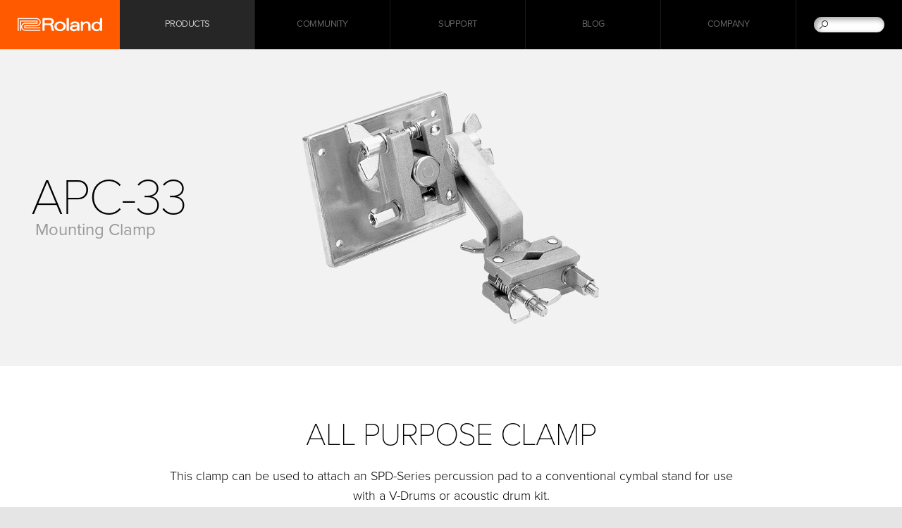

--- FILE ---
content_type: text/html
request_url: https://in.roland.com/products/apc-33/features/
body_size: 26606
content:
<!DOCTYPE html>
<html xmlns="https://www.w3.org/1999/xhtml" xml:lang="hi-IN" lang="hi-IN">
	<head>
	<meta charset="utf-8">
        <meta name="author" content="Roland India">
        <title>Roland India - APC-33 | Mounting Clamp</title>
        <meta property="og:type" content="product" />
        <meta property="og:locale" content="hi_IN" />
	<meta property="og:title" content="Roland India - APC-33 | Mounting Clamp" />
	<meta property="og:site_name" content="Roland India" />
	<meta property="og:image" content="//cdn.roland.com/assets/images/products/main/apc_33_angle_main.jpg" />
	<meta property="og:description" content="APC-33: Mounting Clamp - All Purpose Clamp" />
        <meta property="og:url" content="https://in.roland.com/products/apc-33/features/" />
	<meta name="description" content="APC-33: Mounting Clamp - All Purpose Clamp" />
	
        <link rel="canonical" href="https://in.roland.com/products/apc-33/" />
        <link rel="apple-touch-icon" href="//cdn.roland.com/global/images/apple-touch-icon.png" />
        <link rel="shortcut icon" type="image/x-icon" href="//cdn.roland.com/global/images/favicon.ico" />
        <link rel="icon" type="image/x-icon" href="//cdn.roland.com/global/images/favicon.ico" />
	
	<!-- !Meta -->
	    <meta name="viewport" content="width=device-width,initial-scale=1.0" />
	<!-- /!Meta -->
	
	<!-- !Load Fonts -->
	<script type="text/javascript" src="//use.typekit.net/mta7ozv.js"></script>
    <script type="text/javascript">try{Typekit.load();}catch(e){}</script>	<!-- /!Load Fonts -->
	
	<!-- !Load Stylesheets -->
	<link href='//cdn.roland.com/global/css/base.css' rel='stylesheet' type='text/css'>
    <link href='//cdn.roland.com/global/css/nav/navigation.css' rel='stylesheet' type='text/css'>
    <link href='/css/base.css' rel='stylesheet' type='text/css'>
    <link href='/css/nav/navigation.css' rel='stylesheet' type='text/css'>

    <noscript>
        <link href='//cdn.roland.com/global/css/noscript.css' rel='stylesheet' type='text/css'>
    </noscript>	<!-- /!Load Stylesheets -->
	
	<link href="//cdn.roland.com/global/css/rc_gallery.css" rel="stylesheet" type="text/css">
<link href="//cdn.roland.com/global/css/rc_mediagallery.css" rel="stylesheet" type="text/css">
<link href="//cdn.roland.com/global/css/products/products.css" rel="stylesheet" type="text/css">
<link href="/css/products/products.css" rel="stylesheet" type="text/css">
	
	<!-- Load JavaScripts -->
	<script src="//cdn.roland.com/global/js/lib.js" type="text/javascript" charset="utf-8"></script>
<script type="text/javascript">
	jQuery.noConflict()
</script>
<script src="//cdn.roland.com/global/js/roland_core.js" type="text/javascript" charset="utf-8"></script>
<script src="/js/ga_events.js" type="text/javascript" charset="utf-8"></script>

<!--[if lt IE 9]>
<script src="//cdn.roland.com/global/js/lib/html5shiv-printshiv.min.js" type="text/javascript" charset="utf-8"></script>
<![endif]-->
<!-- Google tag (gtag.js) -->
<script async src="https://www.googletagmanager.com/gtag/js?id=G-EG5NYRX74W"></script>
<script>
  window.dataLayer = window.dataLayer || [];
  function gtag(){dataLayer.push(arguments);}
  gtag('js', new Date());

  gtag('config', 'G-EG5NYRX74W');
</script>
<!-- Facebook Pixel Code -->
<script>
!function(f,b,e,v,n,t,s)
{if(f.fbq)return;n=f.fbq=function(){n.callMethod?
n.callMethod.apply(n,arguments):n.queue.push(arguments)};
if(!f._fbq)f._fbq=n;n.push=n;n.loaded=!0;n.version='2.0';
n.queue=[];t=b.createElement(e);t.async=!0;
t.src=v;s=b.getElementsByTagName(e)[0];
s.parentNode.insertBefore(t,s)}(window, document,'script',
'https://connect.facebook.net/en_US/fbevents.js');
fbq('init', '1334580043566621');
fbq('track', 'PageView');
</script>

<noscript>
<img height="1" width="1" style="display:none" src="https://www.facebook.com/tr?id=1334580043566621&ev=PageView&noscript=1" />
</noscript>
<!-- End Facebook Pixel Code --> 
<!-- /Load JavaScripts -->
	<script src="//cdn.roland.com/global/js/rc_gallery.js"></script>
<script src="//cdn.roland.com/global/js/rc_mediagallery.js"></script>
<script src="//cdn.roland.com/global/js/products/products.js"></script>
<script src="https://static.roland.com/global/js/support/kb/zdArticleSearchMin.js"></script>
            </head>
    <body class="products">
	<nav id="globalheader" role="navigation">
    <a href="/" id="gh-roland"><i class="glyphicon glyphicon-brand"></i></a>

    <div class="gh-col">
        <ul id="globalnav">
                            <li id="gn-products">
                                            <span><span data-href="/products/" class=" active">Products</span></span>
                                        <span class="touch-interceptor"></span>
                    <nav class="gn-contentbrowser">
                        <div class="cb-container">
   <div class="row">
<ul class="col-1">
  <li><a href="/categories/pianos/">Pianos</a></li>
  <li><a href="/categories/synthesizers/">Synthesizers</a></li>
  <li><a href="/categories/keyboards/">Keyboards</a></li>
  <li><a href="/categories/guitar_bass/">Guitar & Bass</a></li>
  <li><a href="/categories/drums_percussion/">Drums & Percussion</a></li>
  <li><a href="/categories/wind_instruments/">Wind Instruments</a></li>
</ul>
<ul class="col-1">
  <li><a href="/categories/production/">Production</a></li>
  <li><a href="/categories/amplifiers/">Amplifiers</a></li>
  <li><a href="/categories/aira/">AIRA & DJ</a></li>
  <li><a href="https://www.roland.com/global/categories/roland_cloud/" target="_blank">Roland Cloud</a></li>
  <li><a href="http://proav.roland.com/" target="_blank">Professional A/V</a></li>
  <li><a href="/categories/accessories/">Accessories</a></li>
</ul>

<div class="gn-promos">
  <a href="/products/mc-707/"  class="gn-promo">
	<figure>
	    <img src="//static.roland.com/assets/promos/png/menu_mc-707.png" alt="MC-707" />
	    <figcaption>
		<h4>MC-707</h4>
		    <p>The MC-707 GROOVEBOX has everything you need to create a song or perform a live set without a computer.</p>
	    </figcaption>
	</figure>
  </a>
  <a href="/products/aerophone_go/"  class="gn-promo">
	<figure>
	    <img src="//static.roland.com/assets/promos/png/menu_aerophone_go.png" alt="Aerophone GO" />
	    <figcaption>
		<h4>Aerophone GO</h4>
		    <p>Explore the Inspirational World of Wind Instruments</p>
	    </figcaption>
	</figure>
  </a>
</div>

   </div>
</div>                    </nav>
                </li>
                            <li id="gn-community">
                                            <span><a href="/community/"  class="upper ">Community</a></span>
                                        <span class="touch-interceptor"></span>
                    <nav class="gn-contentbrowser">
                        <div class="cb-container">
   <div class="row">
<ul>	  <li><a href="https://www.roland.com/global/social_media/">Worldwide Social Network</a></li>	  <li><a href="https://www.youtube.com/user/IndiaRoland" target="_blank">YouTube</a></li>	  <li><a href="https://www.facebook.com/rolandindiaofficial/" target="_blank">Facebook</a></li>	</ul><div class="gn-promos">
  <a href="https://www.facebook.com/RolandIndiaOfficial/"  target="_blank" class="gn-promo">
	<figure>
	    <img src="//cdn.roland.com/assets/promos/png/menu_facebook.png" alt="Facebook" />
	    <figcaption>
		<h4>Facebook</h4>
		    <p>Roland India Fan Page.
Stay up to date with Roland news, artists, promotions, events, and more.</p>
	    </figcaption>
	</figure>
  </a>
  <a href="https://www.youtube.com/user/IndiaRoland"  target="_blank" class="gn-promo">
	<figure>
	    <img src="//cdn.roland.com/assets/promos/png/menu_youtube.png" alt="YouTube Channel" />
	    <figcaption>
		<h4>YouTube Channel</h4>
		    <p>This channel provides information of the Roland's best quality electronic musical instruments. Provides an overview of key features, functions and operational tips.</p>
	    </figcaption>
	</figure>
  </a>
  <a href="/social_media/"  class="gn-promo">
	<figure>
	    <img src="//cdn.roland.com/assets/promos/png/menu_social_media.png" alt="Worldwide Social Network" />
	    <figcaption>
		<h4>Worldwide Social Network</h4>
		    <p>Welcome to our global family. The Roland Worldwide Social Network keeps you connected to the latest products, exciting events, and much more.</p>
	    </figcaption>
	</figure>
  </a>
</div>

   </div>
</div>                    </nav>
                </li>
                            <li id="gn-support">
                                            <span><a href="/support/"  class="upper ">Support</a></span>
                                        <span class="touch-interceptor"></span>
                    <nav class="gn-contentbrowser">
                                            </nav>
                </li>
                            <li id="gn-blog">
                                            <span><a href=" https://rolandindia.co.in/rolandblog/"  target="_blank" class="upper ">Blog</a></span>
                                        <span class="touch-interceptor"></span>
                    <nav class="gn-contentbrowser">
                                            </nav>
                </li>
                            <li id="gn-company">
                                            <span><a href="https://www.roland.com/global/company/"  target="_blank" class="upper ">Company</a></span>
                                        <span class="touch-interceptor"></span>
                    <nav class="gn-contentbrowser">
                                            </nav>
                </li>
                    </ul>
    </div>
    <div id="gh-search">
        <form method="get" action="/search/" class="search-input" role="search">
            <a href="/search/" class="glyphicon-search"></a>
            <input type="text" name="q" />
        </form>
    </div>
    <div id="gh-suggestion" data-setting="//cdn.roland.com/global/js/suggestion.json">
        <p class="gs-lead"></p>
        <p class="gs-local"><span></span><a href="javascript:void(0)"></a></p>
        <span class="button-close">×</span>
    </div>
</nav>		<!-- !MASTHEAD -->
<header id="product-hero" class="hero-resizable">
	<div class="row">
		<div class="hero-container">
			<div class="hero-headline">
				<h1>APC-33</h1>
				<h2>Mounting Clamp</h2>
			</div>

			<div class="hero">
									<img src="[data-uri]%3D" data-src="//cdn.roland.com/assets/images/products/main/apc_33_angle_main.jpg" alt="APC-33" />
					<noscript><img src="//cdn.roland.com/assets/images/products/main/apc_33_angle_main.jpg" alt="APC-33" /></noscript>
							</div>
		</div>
	</div>
	</header>
<!-- /!MASTHEAD -->
<!-- !SECOND LANGUAGE -->
<!-- /!SECOND LANGUAGE -->

<!-- !INTRO -->
<section class="intro">
	<h2>All Purpose Clamp</h2>
			<p>This clamp can be used to attach an SPD-Series percussion pad to a conventional cymbal stand for use with a V-Drums or acoustic drum kit.</p>		</section>
<!-- /!INTRO -->

<!-- !NAVIGATION -->
<nav id="productheader">
	<div class="bc-container">
	<a href="/" id="ph-home">Home</a>
	<ol class="breadcrumbs cf">
	    <li><a href="/">Home</a></li>
	<li><a href="/categories/drums_percussion/">Drums & Percussion</a></li>
	<li><a href="/categories/drums_percussion/hardware_accessories/">Hardware & Accessories</a></li>
	<li><a href="/products/apc-33/">APC-33</a></li>
	</ol>
</div>

	<div class="row cf">
		<h2><a href="/products/apc-33/">APC-33</a></h2>

		<ul id="productnav">
			<li><a href="/products/apc-33/features/" class="active">Features</a></li>
															<li><a href="/products/apc-33/support/">Support</a></li>
		</ul>
	</div>

	<ul id="ph-social" class="cf">
		<li><a href="https://twitter.com/intent/tweet?text=APC-33%3A+Mounting+Clamp+%E2%80%95+All+Purpose+Clamp" onclick="javascript:window.open(this.href, '', 'width=400,height=400,menubar=no,toolbar=no,scrollbars=auto');
		return false;" class="icon icon-twitter">Tweet</a></li>
<li><a href="https://www.facebook.com/sharer/sharer.php?u=https%3A%2F%2Fin.roland.com%2Fproducts%2Fapc-33%2Ffeatures%2F" onclick="javascript:window.open(this.href, '', 'width=400,height=400,menubar=no,toolbar=no,scrollbars=auto');
		return false;" class="icon icon-facebook">Facebook</a></li>
<li><a href="https://plus.google.com/share?url=https%3A%2F%2Fin.roland.com%2Fproducts%2Fapc-33%2Ffeatures%2F" onclick="javascript:window.open(this.href, '', 'menubar=no,toolbar=no,resizable=yes,scrollbars=yes,height=600,width=600');
		return false;" class="icon icon-google">Google+</a></li>	</ul>
</nav>
<!-- /!NAVIGATION -->

<div id="content-container">
	<!-- !FEATURES -->
	<article class="main main-dynamic" id="features">
		<section class="gallery gallery-fullsize">
   <div class="gallery-container carousel-container">
	    <div class="gallery-content carousel-content cf">
	    <figure>
		<a href="http://cdn.roland.com/assets/images/products/gallery/apc_33_angle_gal.jpg" target="_blank">
		    <img src="[data-uri]%3D" data-src="http://cdn.roland.com/assets/images/products/gallery/apc_33_angle_gal.jpg" alt="" class="gc-thumb" />
		    <noscript><img src="http://cdn.roland.com/assets/images/products/gallery/apc_33_angle_gal.jpg" alt="" /></noscript>
		</a>
	    </figure>
	    </div>
   </div>
   <nav class="dot-nav cf">
	<ul class="carousel-indicator">
	    <li>•</li>
	</ul>
   </nav>
   <nav class="paddle-nav">
	<ul>
	    <li><span class="paddle-small paddle-small-left carousel-prev">&lt;</span></li>
	    <li><span class="paddle-small paddle-small-right carousel-next">&gt;</span></li>
	</ul>
   </nav>
   <script type="text/template" class="modal-gallery-template">
	<div class="modal-gallery">
	    <div class="modal-background"></div>
	    <ul class="gallery-container carousel-container">
	    <% for (var i=0,len=images.length; i<len; i++) { %>
		<li class="gallery-content carousel-content"><img src="<%= (images[i]).src %>" alt="" /></li>
	    <% } %>
	    </ul>
	    <nav class="dot-nav cf">
		<ul class="carousel-indicator">
		<% for (var i=0,len=images.length; i<len; i++) { %>
		    <li>•</li>
		<% } %>
		</ul>
	    </nav>
	    <nav class="paddle-nav">
		<ul>
		    <li><span class="paddle paddle-left carousel-prev">&lt;</span></li>
		    <li><span class="paddle paddle-right carousel-next">&gt;</span></li>
		</ul>
	    </nav>
	    <i class="button-close"></i>
	</div>
   </script>
</section>
				<section class="content cf">
								</section>
			</article>
	<!-- /!FEATURES -->

				<!-- !DOWNLOADS -->
	<article class="main" id="downloads">
		<section class="downloads row content">
			<h2>Downloads</h2>

			<nav class="contentnav">
				<ul class="cf">
														</ul>
			</nav>
								</section>
	</article>
	<!-- /!DOWNLOADS -->

	<!-- !SUPPORT -->
	<article class="main" id="support">
		<section class="support row content">
			<h2>Support</h2>
			
			<section class="support-intro">
				<p>If you have questions about operating your Roland product, please check our <a href="/support/knowledge_base/?product=APC-33">Knowledge Base</a> for answers to the most common questions.<br />

You can also contact our <a href="/support/">Product Support</a> department by phone or email.<br />

In addition, we have a library of <a href="/support/owners_manuals/">Owner’s Manuals </a>and <a href="/support/support_documents/">Support Documents</a> that you can download and reference.</p>			</section>
									<script type="text/javascript">
				document.addEventListener('DOMContentLoaded', () => {
					new ZendeskArticleSearch( 'rolandus', 'zdArticles', {
							searchForm: false,
							resultsHeadingString: 'Knowledge Base',
							product: 'apc-33',
							runSearch: true,
							perPage: 20,
							linkToHelpCenter: true,
							resultsListType: 'pst',
							paginate: true,
							createContainer: 'section.support',
							locale: 'en-us'
					});
				});
			</script>
		</section>
	</article>
	<!-- !SUPPORT -->
</div>
<!-- !PROMOS -->
<aside id="promos">
	<div class="row">
	    <div class="flushrow">
		<ul class="carousel-container cf">
		<li>
		    <a href="http://www.melodics.com/vdrums/" target="_blank">
			<figure>
			    <img src="[data-uri]%3D" data-src="//cdn.roland.com/assets/promos/jpg/promo_melodics.jpg" alt="Melodics for V-Drums" />
			    <noscript><img src="//cdn.roland.com/assets/promos/jpg/promo_melodics.jpg" alt="Melodics for V-Drums" /></noscript>
			    <figcaption class="viewmore">Melodics for V-Drums</figcaption>
			</figure>
		    </a>
		</li>
		<li>
		    <a href="/categories/featured_products/">
			<figure>
			    <img src="[data-uri]%3D" data-src="//cdn.roland.com/assets/promos/jpg/promo_roland_featured_products.jpg" alt="Roland Featured Products" />
			    <noscript><img src="//cdn.roland.com/assets/promos/jpg/promo_roland_featured_products.jpg" alt="Roland Featured Products" /></noscript>
			    <figcaption class="viewmore">Roland Featured Products</figcaption>
			</figure>
		    </a>
		</li>
		<li>
		    <a href="/social_media/">
			<figure>
			    <img src="[data-uri]%3D" data-src="//cdn.roland.com/assets/promos/jpg/promo_worldwide_social_network.jpg" alt="Worldwide Social Network" />
			    <noscript><img src="//cdn.roland.com/assets/promos/jpg/promo_worldwide_social_network.jpg" alt="Worldwide Social Network" /></noscript>
			    <figcaption class="viewmore">Worldwide Social Network</figcaption>
			</figure>
		    </a>
		</li>
		<li>
		    <a href="/international/">
			<figure>
			    <img src="[data-uri]%3D" data-src="//cdn.roland.com/assets/promos/jpg/promo_roland_international.jpg" alt="Roland International" />
			    <noscript><img src="//cdn.roland.com/assets/promos/jpg/promo_roland_international.jpg" alt="Roland International" /></noscript>
			    <figcaption class="viewmore">Roland International</figcaption>
			</figure>
		    </a>
		</li>
		</ul>
	    </div>
	</div>
	<nav class="paddle-nav">
	    <ul>
		<li><a href="javascript:void(0)" class="paddle paddle-left carousel-prev">&lt;</a></li>
		<li><a href="javascript:void(0)" class="paddle paddle-right carousel-next">&gt;</a></li>
	    </ul>
	</nav>
</aside>
<!-- !PROMOS -->	<!-- !BACK TO TOP -->
<div class="backtotop">
    <a href="#" class="button-up"></a>
</div>
<!-- /!BACK TO TOP -->
<footer id="globalfooter" role="contentinfo">
        <div id="gf-informations" >
        <ul class="gf-links cf">	<li><a href="https://www.roland.com/global/international/">International Page</a></li>	<li><a href="https://contentstore.roland.com/">Roland Content Store</a></li>	</ul>    </div>
        <div id="gf-service">
        <div class="row cf">
                        <ul class="gf-share">	  <li><a href="https://www.facebook.com/RolandIndiaOfficial" target="_blank"><i class="icon icon-facebook">Facebook</i></a></li>	  <li><a href="https://twitter.com/roland_india" target="_blank"><i class="icon icon-twitter">Twitter</i></a></li>	  <li><a href="https://www.youtube.com/user/IndiaRoland" target="_blank"><i class="icon icon-youtube">YouTube</i></a></li>	  <li><a href="https://www.instagram.com/rolandindiaofficial/" target="_blank"><i class="icon icon-instagram">Instagram</i></a></li>	  <li><a href="https://soundcloud.com/rolandcom" target="_blank"><i class="icon icon-soundcloud">SoundCloud</i></a></li>	</ul>            	    <ul class="gf-links">
		<li><a href="http://www.roland.co.in/categories/indian_products/"target="_blank">Indian Products</a></li>                <li class="gf-region"><a href="http://www.roland.com/international/">Change Region<i class="flag flag-in"></i></a></li>
	    </ul>
        </div>
    </div>

    <nav id="directorynav">
        <div class="row">
                        <section class="column">
                <h3><a href="/products/" >Products</a></h3>
                <ul>
                                                            <li><a href="/categories/featured_products/" >Featured Products</a></li>
                                                                                <li><a href="/categories/pianos/" >Pianos</a></li>
                                                                                <li><a href="/categories/synthesizers/" >Synthesizers</a></li>
                                                                                <li><a href="/categories/keyboards/" >Keyboards</a></li>
                                                                                <li><a href="/categories/guitar_bass/" >Guitar & Bass</a></li>
                                                                                <li><a href="/categories/drums_percussion/" >Drums & Percussion</a></li>
                                                                                <li><a href="/categories/wind_instruments/" >Wind Instruments</a></li>
                                                                                <li><a href="/categories/production/" >Production</a></li>
                                                                                <li><a href="/categories/amplifiers/" >Amplifiers</a></li>
                                                                                <li><a href="/categories/aira/" >AIRA & DJ</a></li>
                                                                                <li><a href="https://www.roland.com/global/categories/roland_cloud/"  target="_blank">Roland Cloud</a></li>
                                                                                <li><a href="http://proav.roland.com/"  target="_blank">Professional A/V</a></li>
                                                                                <li><a href="/categories/accessories/" >Accessories</a></li>
                                                                                <li><a href="/categories/apps/" >Apps</a></li>
                                                        </ul>
            </section>
                        <section class="column">
                <h3><a href="/community/" >Community</a></h3>
                <ul>
                                                            <li><a href="https://www.roland.com/global/social_media/" >Worldwide Social Network</a></li>
                                                                                                                        <li><a href="https://www.youtube.com/user/IndiaRoland"  target="_blank">YouTube</a></li>
                                                                                <li><a href="https://www.facebook.com/RolandIndiaOfficial/"  target="_blank">Facebook</a></li>
                                                        </ul>
            </section>
                        <section class="column">
                <h3><a href="/support/" >Support</a></h3>
                <ul>
                                                            <li><a href="/support/updates_drivers/" >Updates & Drivers</a></li>
                                                                                <li><a href="/support/owners_manuals/" >Owner’s Manuals</a></li>
                                                                                                                        <li><a href="/support/support_documents/" >Support Documents</a></li>
                                                                                <li><a href="https://www.youtube.com/user/RolandChannel/playlists?shelf_id=34&sort=dd&view=50"  target="_blank">Quick Start Video</a></li>
                                                                                <li><a href="https://rolandus.zendesk.com/hc/"  target="_blank">Knowledge Base</a></li>
                                                                                <li><a href="/support/support_news/" >Support News</a></li>
                                                        </ul>
            </section>
                        <section class="column">
                <h3><a href=" https://rolandindia.co.in/rolandblog/"  target="_blank">Blog</a></h3>
                <ul>
                                                                                                                                                                                                                                                                                                                                                                                                                                                                                            </ul>
            </section>
                        <section class="column">
                <h3><a href="https://www.roland.com/global/company/"  target="_blank">Company</a></h3>
                <ul>
                                                                            </ul>
            </section>
                    </div>
    </nav>
        <ul id="gf-promos" class="cf">	<li>	<a href="http://in.boss.info/">	<h3><img src="//cdn.roland.com/global/images/promo_boss_title.png" alt="BOSS"></h3>	<img src="//cdn.roland.com/global/images/promo_boss.jpg" alt="BOSS">	</a>	</li>		<li>	<a href="http://www.roland.co.in/">	<h3><img src="//cdn.roland.com/global/images/promo_roland_title.png" alt="Roland"></h3>	<img src="//cdn.roland.com/global/images/promo_roland.jpg" alt="Roland">	</a>	</li>	</ul>    
    <div id="gf-legal" class="row">
        <ul class="gf-links cf">
	    <li><a href="https://www.roland.com/global/privacy/" target="_blank">Privacy Policy</a></li>
<li><a href="https://www.roland.com/global/terms_of_use/" target="_blank">Terms of Use</a></li>
<li><a href="https://www.roland.com/global/social_media/" target="_blank">Worldwide Social Network</a></li>        </ul>

        <p class="copyright">Copyright © 2026 Roland Corporation</p>
    </div>
</footer>
                
<!-- Google Tag Manager -->
<noscript><iframe src="//www.googletagmanager.com/ns.html?id=GTM-K9ZMWK"
height="0" width="0" style="display:none;visibility:hidden"></iframe></noscript>
<script>(function(w,d,s,l,i){w[l]=w[l]||[];w[l].push({'gtm.start':
new Date().getTime(),event:'gtm.js'});var f=d.getElementsByTagName(s)[0],
j=d.createElement(s),dl=l!='dataLayer'?'&l='+l:'';j.async=true;j.src=
'//www.googletagmanager.com/gtm.js?id='+i+dl;f.parentNode.insertBefore(j,f);
})(window,document,'script','dataLayer','GTM-K9ZMWK');</script>
<!-- End Google Tag Manager -->     </body>
</html>

--- FILE ---
content_type: text/css
request_url: https://in.roland.com/css/base.css
body_size: 10509
content:
/* RGWP PHP Template Local Overrides */


/* simple rebuild for basic HTML formatting */

.rebuild, .rebuild p, .rebuild li {
	font-size: 14px;
	font-size: .7rem;
	line-height: 1.46666667;
	font-weight: 300;
}

.rebuild hr {
	margin: 1.5em 0;
	border-top: none;
	border-bottom-color: #CCC;
}

.rebuild h3+p {
	margin-top: 2.4em;
}

.rebuild h4+p {
	margin-top: 1.5em;
}

.rebuild p+ul, .rebuild p+ol {
	margin-top: 1em;
}

.rebuild h4 {
	font-size: 18px;
	font-size: .9rem;
	font-weight: 400;
	line-height: 1.2;
}

.rebuild ul, .rebuild ol { margin: 0 0 1.5em 2.5em; }
.rebuild ul { list-style: disc; }
.rebuild ol { list-style-type: decimal; }
.rebuild ol ol { list-style: upper-alpha; }
.rebuild ol ol ol { list-style: lower-roman; }
.rebuild ol ol ol ol { list-style: lower-alpha; }
.rebuild ul ul, .rebuild ol ol, .rebuild ul ol, .rebuild ol ul { margin-bottom: 0; }

/* white category thumbnail labels */
.category-container .promo h2.light {
	color: #FFF;
}

/* remove top margin on first category button */
.category-container .promo:first-child {
	margin-top: 0;
}

/* style thumbnail caption in RSS headline view */

.link-group li p {
	margin-top: 0;
	font-size: 12px;
	font-size: .6rem;
	color: #999;
}

/* adjust min-height on product page article tab repeater */
#articles .articles>section {
	min-height: 220px;
}

/* fix BOSS blue read more link on product page article tab */
.boss-global .main .articles a {
	color: #0064ff;
}

/* temporary fix for alternate language support on custom template products */

article#features div.ct-alt { display: none !important; }
#content-container.alt-lang article#features div.ct-en { display: none !important; }
#content-container.alt-lang article#features div.ct-alt { display: block !important; }

/* article summary lists */
.article-summary section {
    border-top: 1px solid #D5D5D5;
    box-sizing: border-box;
    min-height: 220px;
    position: relative;
    padding: 20px 0;
}

@media all and (min-width: 768px) {
    .article-summary section {
        padding: 40px 20px 40px 50%;
    }
}

.article-summary section:first-child {
    border-top: 1px solid #D5D5D5;
}

.article-summary h3 {
    font-size: 28px;
    font-size: 1.4rem;
    line-height: 1.28571429;
    font-weight: 100;
}

.article-summary h3 small {
    font-size: 16px;
    font-size: 0.8rem;
    line-height: 1.3125;
    font-weight: 300;
    color: #0c0c0c;
    display: block;
    margin: .1em auto;
}

.article-summary p a {
    display: inline-block;
    margin-left: 0.25em;
    text-decoration: none;
}

.article-summary p a:hover {
    text-decoration: underline;
}

.article-summary figure {
    height: 100%;
    padding: 0 0 20px;
    box-sizing: border-box;
}

@media all and (min-width: 768px) {
    .article-summary figure {
        border-right: 1px solid #D5D5D5;
        left: 0;
        padding: 20px;
        position: absolute;
        top: 0;
        width: 45%;
    }
}

.article-summary figure img {
    max-width: 100%;
    display: block;
}

/* change region flags */
.flag-global { background-image: url("//cdn.roland.com/global/images/flags/flag_global.png"); }
.flag-at { background-image: url("//cdn.roland.com/global/images/flags/flag_at.png"); }
.flag-au { background-image: url("//cdn.roland.com/global/images/flags/flag_au.png"); }
.flag-be { background-image: url("//cdn.roland.com/global/images/flags/flag_be.png"); }
.flag-br { background-image: url("//cdn.roland.com/global/images/flags/flag_br.png"); }
.flag-ca { background-image: url("//cdn.roland.com/global/images/flags/flag_ca.png"); }
.flag-ch { background-image: url("//cdn.roland.com/global/images/flags/flag_ch.png"); }
.flag-cn { background-image: url("//cdn.roland.com/global/images/flags/flag_cn.png"); }
.flag-cz { background-image: url("//cdn.roland.com/global/images/flags/flag_cz.png"); }
.flag-de { background-image: url("//cdn.roland.com/global/images/flags/flag_de.png"); }
.flag-dk { background-image: url("//cdn.roland.com/global/images/flags/flag_dk.png"); }
.flag-es { background-image: url("//cdn.roland.com/global/images/flags/flag_es.png"); }
.flag-fi { background-image: url("//cdn.roland.com/global/images/flags/flag_fi.png"); }
.flag-fr { background-image: url("//cdn.roland.com/global/images/flags/flag_fr.png"); }
.flag-gb { background-image: url("//cdn.roland.com/global/images/flags/flag_gb.png"); }
.flag-hu { background-image: url("//cdn.roland.com/global/images/flags/flag_hu.png"); }
.flag-id { background-image: url("//cdn.roland.com/global/images/flags/flag_id.png"); }
.flag-il { background-image: url("//cdn.roland.com/global/images/flags/flag_il.png"); }
.flag-in { background-image: url("//cdn.roland.com/global/images/flags/flag_in.png"); }
.flag-it { background-image: url("//cdn.roland.com/global/images/flags/flag_it.png"); }
.flag-jp { background-image: url("//cdn.roland.com/global/images/flags/flag_jp.png"); }
.flag-kr { background-image: url("//cdn.roland.com/global/images/flags/flag_kr.png"); }
.flag-kz { background-image: url("//cdn.roland.com/global/images/flags/flag_kz.png"); }
.flag-my { background-image: url("//cdn.roland.com/global/images/flags/flag_my.png"); }
.flag-nl { background-image: url("//cdn.roland.com/global/images/flags/flag_nl.png"); }
.flag-no { background-image: url("//cdn.roland.com/global/images/flags/flag_no.png"); }
.flag-nz { background-image: url("//cdn.roland.com/global/images/flags/flag_nz.png"); }
.flag-ph { background-image: url("//cdn.roland.com/global/images/flags/flag_ph.png"); }
.flag-pl { background-image: url("//cdn.roland.com/global/images/flags/flag_pl.png"); }
.flag-pt { background-image: url("//cdn.roland.com/global/images/flags/flag_pt.png"); }
.flag-rs { background-image: url("//cdn.roland.com/global/images/flags/flag_rs.png"); }
.flag-ru { background-image: url("//cdn.roland.com/global/images/flags/flag_ru.png"); }
.flag-se { background-image: url("//cdn.roland.com/global/images/flags/flag_se.png"); }
.flag-sg { background-image: url("//cdn.roland.com/global/images/flags/flag_sg.png"); }
.flag-sk { background-image: url("//cdn.roland.com/global/images/flags/flag_sk.png"); }
.flag-tr { background-image: url("//cdn.roland.com/global/images/flags/flag_tr.png"); }
.flag-tw { background-image: url("//cdn.roland.com/global/images/flags/flag_tw.png"); }
.flag-ua { background-image: url("//cdn.roland.com/global/images/flags/flag_ua.png"); }
.flag-us { background-image: url("//cdn.roland.com/global/images/flags/flag_us.png"); }

@media (-webkit-min-device-pixel-ratio:2), (min--moz-device-pixel-ratio:2), (-o-min-device-pixel-ratio:2/1) {
    .flag {
        -moz-background-size: 23px 17px;
        -webkit-background-size: 23px 17px;
        -o-background-size: 23px 17px;
        -ms-background-size: 23px 17px;
        background-size: 23px 17px
    }
	.flag-global { background-image: url("//cdn.roland.com/global/images/flags/flag_global2x.png"); }
	.flag-at { background-image: url("//cdn.roland.com/global/images/flags/flag_at2x.png"); }
	.flag-au { background-image: url("//cdn.roland.com/global/images/flags/flag_au2x.png"); }
	.flag-be { background-image: url("//cdn.roland.com/global/images/flags/flag_be2x.png"); }
	.flag-br { background-image: url("//cdn.roland.com/global/images/flags/flag_br2x.png"); }
	.flag-ca { background-image: url("//cdn.roland.com/global/images/flags/flag_ca2x.png"); }
	.flag-ch { background-image: url("//cdn.roland.com/global/images/flags/flag_ch2x.png"); }
	.flag-cn { background-image: url("//cdn.roland.com/global/images/flags/flag_cn2x.png"); }
	.flag-cz { background-image: url("//cdn.roland.com/global/images/flags/flag_cz2x.png"); }
	.flag-de { background-image: url("//cdn.roland.com/global/images/flags/flag_de2x.png"); }
	.flag-dk { background-image: url("//cdn.roland.com/global/images/flags/flag_dk2x.png"); }
	.flag-es { background-image: url("//cdn.roland.com/global/images/flags/flag_es2x.png"); }
	.flag-fi { background-image: url("//cdn.roland.com/global/images/flags/flag_fi2x.png"); }
	.flag-fr { background-image: url("//cdn.roland.com/global/images/flags/flag_fr2x.png"); }
	.flag-gb { background-image: url("//cdn.roland.com/global/images/flags/flag_gb2x.png"); }
	.flag-hu { background-image: url("//cdn.roland.com/global/images/flags/flag_hu2x.png"); }
	.flag-id { background-image: url("//cdn.roland.com/global/images/flags/flag_id2x.png"); }
	.flag-il { background-image: url("//cdn.roland.com/global/images/flags/flag_il2x.png"); }
	.flag-in { background-image: url("//cdn.roland.com/global/images/flags/flag_in2x.png"); }
	.flag-it { background-image: url("//cdn.roland.com/global/images/flags/flag_it2x.png"); }
	.flag-jp { background-image: url("//cdn.roland.com/global/images/flags/flag_jp2x.png"); }
	.flag-kr { background-image: url("//cdn.roland.com/global/images/flags/flag_kr2x.png"); }
	.flag-kz { background-image: url("//cdn.roland.com/global/images/flags/flag_kz2x.png"); }
	.flag-my { background-image: url("//cdn.roland.com/global/images/flags/flag_my2x.png"); }
	.flag-nl { background-image: url("//cdn.roland.com/global/images/flags/flag_nl2x.png"); }
	.flag-no { background-image: url("//cdn.roland.com/global/images/flags/flag_no2x.png"); }
	.flag-nz { background-image: url("//cdn.roland.com/global/images/flags/flag_nz2x.png"); }
	.flag-ph { background-image: url("//cdn.roland.com/global/images/flags/flag_ph2x.png"); }
	.flag-pl { background-image: url("//cdn.roland.com/global/images/flags/flag_pl2x.png"); }
	.flag-pt { background-image: url("//cdn.roland.com/global/images/flags/flag_pt2x.png"); }
	.flag-rs { background-image: url("//cdn.roland.com/global/images/flags/flag_rs2x.png"); }
	.flag-ru { background-image: url("//cdn.roland.com/global/images/flags/flag_ru2x.png"); }
	.flag-se { background-image: url("//cdn.roland.com/global/images/flags/flag_se2x.png"); }
	.flag-sg { background-image: url("//cdn.roland.com/global/images/flags/flag_sg2x.png"); }
	.flag-sk { background-image: url("//cdn.roland.com/global/images/flags/flag_sk2x.png"); }
	.flag-tr { background-image: url("//cdn.roland.com/global/images/flags/flag_tr2x.png"); }
	.flag-tw { background-image: url("//cdn.roland.com/global/images/flags/flag_tw2x.png"); }
	.flag-ua { background-image: url("//cdn.roland.com/global/images/flags/flag_ua2x.png"); }
	.flag-us { background-image: url("//cdn.roland.com/global/images/flags/flag_us2x.png"); }
}

.zd-pagination {
    font-size: 13px;
    margin-top:6px
}

.zd-pagination a {
    text-decoration:none;
}

.zd-pagination .next-link {
    margin-left:16px;
}

.zd-pagination .prev-link {
    margin-right:16px;
}

--- FILE ---
content_type: text/css
request_url: https://cdn.roland.com/global/css/rc_gallery.css
body_size: 1949
content:
.opaque{opacity:1;filter:alpha(opacity=100)}.opaque:hover{opacity:1;filter:alpha(opacity=100)}.background-contain{-moz-background-size:contain;-webkit-background-size:contain;-o-background-size:contain;-ms-background-size:contain;background-size:contain}.gallery{position:relative;margin:100px auto 0;width:980px;padding:0 22px}.gallery .paddle-nav{display:none}.gallery .paddle{cursor:pointer}.gallery .dot-nav{display:none}.gallery .flushrow{height:100%}.gallery .overlay{display:block;position:absolute;left:9px;top:0;width:100%;height:100%;padding-right:10px;-webkit-box-sizing:border-box;-moz-box-sizing:border-box;-o-box-sizing:border-box;-ms-box-sizing:border-box;box-sizing:border-box;opacity:0;filter:alpha(opacity=0);transition-duration:.3s;-webkit-transition-duration:.3s;-moz-transition-duration:.3s}.gallery .overlay:hover{opacity:1;filter:alpha(opacity=100)}.gallery .ol-padder{display:block;position:relative;width:100%;height:100%;background-color:rgba(0,0,0,0.25)}.gallery .ol-color{font-weight:400;font-size:14px;font-size:.7rem;line-height:1;letter-spacing:.025em;color:#fff;display:inline-block;position:absolute;text-align:right;right:12px;bottom:10px;-webkit-font-smoothing:antialiased}.gallery.gallery-initialized .gallery-container{overflow:hidden;height:360px}.gallery.gallery-initialized .gallery-content{position:absolute;top:0}.gallery.gallery-initialized .dot-nav{display:inline-block;position:absolute;right:21px;top:-26px;width:auto;min-width:0;z-index:3}.gallery.gallery-initialized .dot-nav li{font-size:17px;font-size:.85rem;text-indent:0;color:#ccc;height:26px;padding:0 0 0 0.3em;float:none}.gallery.gallery-initialized .dot-nav li.active,.gallery.gallery-initialized .dot-nav li:hover{color:#ff5a00}.gallery.gallery-initialized .dot-nav li:before{content:none}.gallery.gallery-initialized .paddle-nav{display:block;position:absolute;top:50%;width:980px;height:0;margin:-12px 0 0;padding:0;z-index:3}.gallery.gallery-initialized .paddle-nav ul{list-style-type:none}.gallery.gallery-initialized .paddle-nav li:before{content:none}.gallery.gallery-initialized .paddle-small-left,.gallery.gallery-initialized .paddle-small-right{position:absolute;cursor:pointer;top:0}.gallery.gallery-initialized .paddle-small-left{left:-12px}.gallery.gallery-initialized .paddle-small-right{right:-12px}.gallery-container{position:relative;margin:0;width:100%;min-width:980px;padding:0 0 9px;border-top:1px solid #ccc;border-bottom:1px solid #ccc;-webkit-box-sizing:border-box;-moz-box-sizing:border-box;-o-box-sizing:border-box;-ms-box-sizing:border-box;box-sizing:border-box;overflow:hidden}.gallery-content{width:100%;margin-top:9px}.gallery-content figure{position:relative;width:50%;height:340px;padding-left:9px;-webkit-box-sizing:border-box;-moz-box-sizing:border-box;-o-box-sizing:border-box;-ms-box-sizing:border-box;box-sizing:border-box;float:left;overflow:hidden}.gallery-content figure:first-child{padding-left:0;padding-right:10px;border-right:1px solid #ccc}.gallery-content figure:first-child .overlay{left:0}.gallery-content figure a{display:block;width:100%;height:100%}.gallery-content figure img{display:block;width:100%;height:auto;margin:0 auto}.fluid-gallery{margin-top:0;width:100%;padding:0}.fluid-gallery.gallery-initialized{height:1000px}.fluid-gallery.gallery-initialized .gallery-container{height:100%;padding:0;border:none}.fluid-gallery.gallery-initialized .gallery-content{display:table;width:100%;height:100%;margin-top:0}.fluid-gallery.gallery-initialized .gallery-content:before,.fluid-gallery.gallery-initialized .gallery-content:after{content:none}.fluid-gallery.gallery-initialized .gallery-content figure{display:table-cell;margin:0;padding:0;border:none;float:none;vertical-align:middle}.fluid-gallery.gallery-initialized .gallery-content figure:first-child{border:none}.fluid-gallery.gallery-initialized .gallery-content figure>img{width:auto !important;height:auto !important;margin:0 auto !important;padding:0 !important}.fluid-gallery.gallery-initialized .paddle-nav{width:100%;margin-top:-68px}.fluid-gallery.gallery-initialized .paddle-nav ul{position:relative;margin:0 auto;width:100%;max-width:1280px;padding:0}.fluid-gallery.gallery-initialized .paddle:hover{color:#ff5a00}.fluid-gallery.gallery-initialized .paddle-left{left:15px}.fluid-gallery.gallery-initialized .paddle-right{right:15px}.fluid-gallery.gallery-initialized .dot-nav{position:absolute;top:auto;bottom:100px;left:0;right:auto;width:100%;height:0;z-index:3}.fluid-gallery.gallery-initialized .dot-nav ul{vertical-align:top}.fluid-gallery.gallery-initialized .dot-nav li{display:block;font-size:20px;font-size:1rem;color:#fff;margin-top:-0.5em;margin-left:.8em;padding:0;float:left}.fluid-gallery.gallery-initialized .dot-nav li:first-child{margin-left:0}.fluid-gallery .paddle{color:#999;width:60px;height:136px;background:transparent;outline:none}.fluid-gallery .paddle:before{content:"\e617";font-size:124px;font-size:6.2rem;line-height:136px;text-align:center;position:absolute;left:-32px;width:60px;height:120px}.fluid-gallery .paddle-right:before{content:"\e618"}.modal-gallery{visibility:hidden;position:fixed;left:0;top:0;width:100%;height:100%;z-index:10;opacity:0;filter:alpha(opacity=0);transition-duration:.8s;-webkit-transition-duration:.8s;-moz-transition-duration:.8s}.modal-gallery.show{visibility:visible;opacity:1;filter:alpha(opacity=100);filter:-}.modal-gallery .modal-background{position:absolute;left:0;top:0;width:100%;height:100%;background-color:#fff;opacity:1;filter:alpha(opacity=100)}.modal-gallery ul{list-style-type:none}.modal-gallery .gallery-container{margin:0;padding:0;width:100%;min-width:0;height:100%;border:none}.modal-gallery .gallery-content{margin-top:0;width:100%;height:100%}.modal-gallery .dot-nav{position:absolute;top:auto;bottom:0;right:0;width:100%;height:50px;z-index:3}.modal-gallery .dot-nav ul{margin-top:-0.5em;vertical-align:top}.modal-gallery .dot-nav li{font-size:20px;font-size:1rem;color:#ccc;height:auto;padding:0 .4em}.modal-gallery .dot-nav li:hover,.modal-gallery .dot-nav li.active{color:#ff5a00}.modal-gallery .paddle{top:50%;margin-top:-60px;width:55px;height:120px;cursor:pointer;z-index:3;background-color:transparent;outline:none}.modal-gallery .paddle:before{content:"\e612";font-size:120px;font-size:6rem;line-height:120px;color:#999;position:absolute;left:-32px;width:55px;height:120px}.modal-gallery .paddle:hover:before{color:#ff5a00}.modal-gallery .paddle-left{left:30px}.modal-gallery .paddle-right{right:30px}.modal-gallery .paddle-right:before{content:"\e613"}.modal-gallery .button-close{font-style:normal;text-indent:100%;white-space:nowrap;position:absolute;right:30px;top:30px;width:55px;height:55px;cursor:pointer;overflow:hidden;z-index:3}.modal-gallery .button-close:before{content:"\e611";font-family:'glyphicon';font-size:45px;font-size:2.25rem;line-height:55px;text-align:center;text-indent:0;color:#bbb;position:absolute;top:0;left:0;width:55px;height:55px;-webkit-font-smoothing:antialiased;vertical-align:middle}.modal-gallery .button-close:hover:before{color:#ff5a00}.boss-global .gallery.gallery-initialized .dot-nav li.active,.boss-global .gallery.gallery-initialized .dot-nav li:hover{color:#0064ff}.boss-global .modal-gallery .dot-nav li:hover,.boss-global .modal-gallery .dot-nav li.active{color:#0064ff}.boss-global .modal-gallery .paddle:hover:before{color:#0064ff}.boss-global .modal-gallery .button-close:hover:before{color:#0064ff}@media screen and (max-width:767px){.gallery,.gallery.gallery-initialized,.fluid-gallery,.fluid-gallery.gallery-initialized,.fluid-gallery.productspinner.gallery-initialized{padding:0;margin-top:0;width:100%;height:auto !important}.gallery .paddle-nav,.gallery.gallery-initialized .paddle-nav,.fluid-gallery .paddle-nav,.fluid-gallery.gallery-initialized .paddle-nav,.fluid-gallery.productspinner.gallery-initialized .paddle-nav,.gallery .dot-nav,.gallery.gallery-initialized .dot-nav,.fluid-gallery .dot-nav,.fluid-gallery.gallery-initialized .dot-nav,.fluid-gallery.productspinner.gallery-initialized .dot-nav{display:none}.gallery .gallery-container,.gallery.gallery-initialized .gallery-container,.fluid-gallery .gallery-container,.fluid-gallery.gallery-initialized .gallery-container,.fluid-gallery.productspinner.gallery-initialized .gallery-container{width:100%;min-width:320px;height:auto;padding-top:1em}.gallery .gallery-content,.gallery.gallery-initialized .gallery-content,.fluid-gallery .gallery-content,.fluid-gallery.gallery-initialized .gallery-content,.fluid-gallery.productspinner.gallery-initialized .gallery-content{position:static !important;display:table !important;height:auto !important;margin-top:0}.gallery .gallery-content.carousel-content,.gallery.gallery-initialized .gallery-content.carousel-content,.fluid-gallery .gallery-content.carousel-content,.fluid-gallery.gallery-initialized .gallery-content.carousel-content,.fluid-gallery.productspinner.gallery-initialized .gallery-content.carousel-content{display:block !important}.gallery .gallery-content figure,.gallery.gallery-initialized .gallery-content figure,.fluid-gallery .gallery-content figure,.fluid-gallery.gallery-initialized .gallery-content figure,.fluid-gallery.productspinner.gallery-initialized .gallery-content figure{width:100% !important;height:auto;padding:0 .5em .5em !important;border:none}.gallery .gallery-content figure img,.gallery.gallery-initialized .gallery-content figure img,.fluid-gallery .gallery-content figure img,.fluid-gallery.gallery-initialized .gallery-content figure img,.fluid-gallery.productspinner.gallery-initialized .gallery-content figure img{width:auto !important;max-width:100%;max-height:480px;height:auto !important;margin:0 auto !important;padding:0 !important}.gallery .overlay{position:static;padding-right:2px;opacity:1;filter:alpha(opacity=100)}.gallery .ol-padder{line-height:22px;text-align:right;background-color:transparent}.gallery .ol-color{font-size:11px;font-size:.55rem;line-height:22px;color:#666;display:inline-block;position:static;vertical-align:top}.modal-gallery .dot-nav{display:none}.modal-gallery .gallery-content{display:none !important}.modal-gallery .gallery-content.carousel-current{display:block !important}.modal-gallery .gallery-content>img{width:80% !important;height:auto !important}}